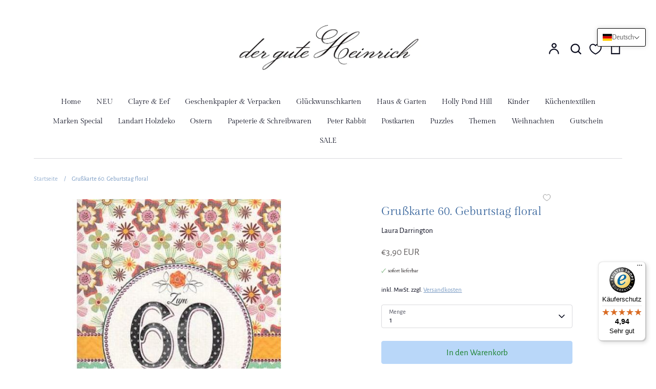

--- FILE ---
content_type: text/javascript; charset=utf-8
request_url: https://derguteheinrich.com/products/grusskarte-60-geburtstag-floral-1.js
body_size: 548
content:
{"id":5646022049945,"title":"Grußkarte 60. Geburtstag floral","handle":"grusskarte-60-geburtstag-floral-1","description":"\u003cdiv class=\"card-inner\"\u003e\n\u003cp\u003eZum 60. Geburtstag\u003c\/p\u003e\nDarrington, Laura\n\u003cp\u003eDoppelk.B6\u003c\/p\u003e\n\u003cp\u003eBriefhülle Schimmer Chamois\u003c\/p\u003e\n\u003cp\u003eNaturpapier mit Blind- und Folienprägung\u003c\/p\u003e\n\u003cp\u003e\u003cimg src=\"https:\/\/cdn.shopify.com\/s\/files\/1\/0309\/6261\/4410\/files\/Schimmer-chamois-303.png?v=1747150409\" alt=\"\"\u003e\u003c\/p\u003e\n\u003c\/div\u003e","published_at":"2020-09-15T18:33:36+02:00","created_at":"2020-09-15T18:33:34+02:00","vendor":"Laura Darrington","type":"","tags":["karte 60 geburtstag sechzig glückwunschkarte blumen muster bunt schön elegant klappkarte doppeklarte kuvert einkaufen online bestellen"],"price":390,"price_min":390,"price_max":390,"available":true,"price_varies":false,"compare_at_price":null,"compare_at_price_min":0,"compare_at_price_max":0,"compare_at_price_varies":false,"variants":[{"id":36151466229913,"title":"Default Title","option1":"Default Title","option2":null,"option3":null,"sku":"G3019H","requires_shipping":true,"taxable":true,"featured_image":null,"available":true,"name":"Grußkarte 60. Geburtstag floral","public_title":null,"options":["Default Title"],"price":390,"weight":0,"compare_at_price":null,"inventory_management":"shopify","barcode":"","requires_selling_plan":false,"selling_plan_allocations":[]}],"images":["\/\/cdn.shopify.com\/s\/files\/1\/0309\/6261\/4410\/products\/ataurus117_clipped_rev_1.jpg?v=1600187616"],"featured_image":"\/\/cdn.shopify.com\/s\/files\/1\/0309\/6261\/4410\/products\/ataurus117_clipped_rev_1.jpg?v=1600187616","options":[{"name":"Title","position":1,"values":["Default Title"]}],"url":"\/products\/grusskarte-60-geburtstag-floral-1","media":[{"alt":null,"id":11250571313305,"position":1,"preview_image":{"aspect_ratio":1.0,"height":600,"width":600,"src":"https:\/\/cdn.shopify.com\/s\/files\/1\/0309\/6261\/4410\/products\/ataurus117_clipped_rev_1.jpg?v=1600187616"},"aspect_ratio":1.0,"height":600,"media_type":"image","src":"https:\/\/cdn.shopify.com\/s\/files\/1\/0309\/6261\/4410\/products\/ataurus117_clipped_rev_1.jpg?v=1600187616","width":600}],"requires_selling_plan":false,"selling_plan_groups":[]}

--- FILE ---
content_type: text/javascript
request_url: https://widgets.trustedshops.com/js/X1061BD90750A38A76E3691106C69D22A.js
body_size: 1379
content:
((e,t)=>{const r={shopInfo:{tsId:"X1061BD90750A38A76E3691106C69D22A",name:"der-gute-Heinrich",url:"derguteheinrich.com",language:"de",targetMarket:"AUT",ratingVariant:"WIDGET",eTrustedIds:{accountId:"acc-553aac4b-874e-4e9e-9394-581a954f3e74",channelId:"chl-54159d65-5a08-4e2d-a822-6bea6522c1ad"},buyerProtection:{certificateType:"CLASSIC",certificateState:"PRODUCTION",mainProtectionCurrency:"EUR",classicProtectionAmount:100,maxProtectionDuration:30,plusProtectionAmount:2e4,basicProtectionAmount:100,firstCertified:"2020-03-19 00:00:00"},reviewSystem:{rating:{averageRating:4.94,averageRatingCount:127,overallRatingCount:363,distribution:{oneStar:0,twoStars:0,threeStars:0,fourStars:8,fiveStars:119}},reviews:[{average:5,buyerStatement:"xxxxxxxxxxxxxxxxxxxxxxxxxxx",rawChangeDate:"2026-01-14T18:20:41.000Z",changeDate:"14.1.2026",transactionDate:"6.1.2026"},{average:5,buyerStatement:"Schnell, verlässlich. faire Preise, hochwertige Artikel, einfach ein Topshop",rawChangeDate:"2025-12-26T11:21:35.000Z",changeDate:"26.12.2025",transactionDate:"18.12.2025"},{average:5,buyerStatement:"Bin sehr zufrieden mit dem liegenden Hirsch, \nSehr feine Arbeit,  bin begeistert",rawChangeDate:"2025-12-20T19:49:08.000Z",changeDate:"20.12.2025",transactionDate:"10.12.2025"}]},features:["SHOP_CONSUMER_MEMBERSHIP","GUARANTEE_RECOG_CLASSIC_INTEGRATION","DISABLE_REVIEWREQUEST_SENDING","MARS_EVENTS","MARS_REVIEWS","MARS_PUBLIC_QUESTIONNAIRE","MARS_QUESTIONNAIRE"],consentManagementType:"OFF",urls:{profileUrl:"https://www.trstd.com/de-at/reviews/derguteheinrich-com",profileUrlLegalSection:"https://www.trstd.com/de-at/reviews/derguteheinrich-com#legal-info",reviewLegalUrl:"https://help.etrusted.com/hc/de/articles/23970864566162"},contractStartDate:"2020-02-26 00:00:00",shopkeeper:{name:"Petra Androsch",street:"Friedrichstr. 193",country:"AT",city:"Piesendorf (Walchen)",zip:"5721"},displayVariant:"full",variant:"full",twoLetterCountryCode:"AT"},"process.env":{STAGE:"prod"},externalConfig:{trustbadgeScriptUrl:"https://widgets.trustedshops.com/assets/trustbadge.js",cdnDomain:"widgets.trustedshops.com"},elementIdSuffix:"-98e3dadd90eb493088abdc5597a70810",buildTimestamp:"2026-01-18T05:31:58.315Z",buildStage:"prod"},a=r=>{const{trustbadgeScriptUrl:a}=r.externalConfig;let i=t.querySelector(`script[src="${a}"]`);i&&t.body.removeChild(i),i=t.createElement("script"),i.src=a,i.charset="utf-8",i.setAttribute("data-type","trustbadge-business-logic"),i.onerror=()=>{throw new Error(`The Trustbadge script could not be loaded from ${a}. Have you maybe selected an invalid TSID?`)},i.onload=()=>{e.trustbadge?.load(r)},t.body.appendChild(i)};"complete"===t.readyState?a(r):e.addEventListener("load",(()=>{a(r)}))})(window,document);